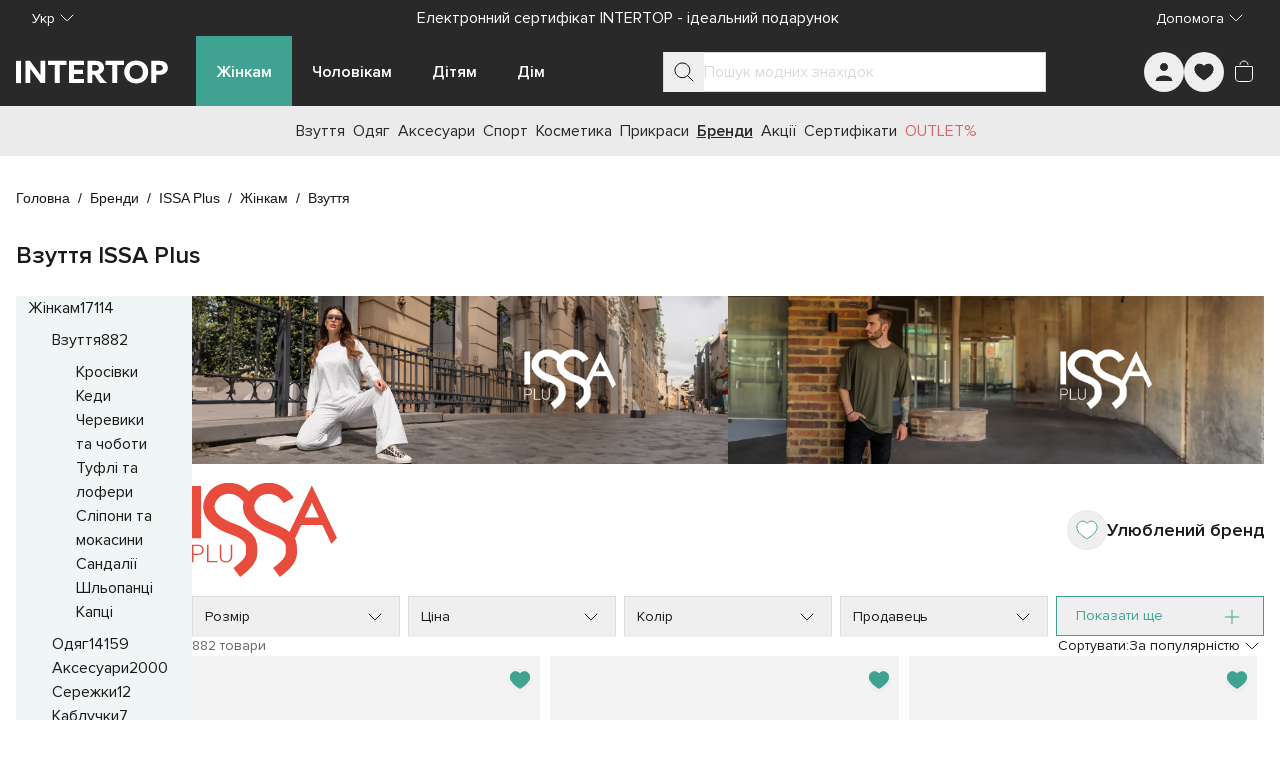

--- FILE ---
content_type: text/css; charset=utf-8
request_url: https://intertop.ua/_nuxt/InListingView.DwYvPCoN.css
body_size: 2191
content:
.in-drop-accordion[data-v-a006cd48]{border-bottom-width:1px;height:56px;width:100%;--tw-border-opacity:1;border-bottom-color:rgb(219 219 219/var(--tw-border-opacity,1))}@media(min-width:768px){.in-drop-accordion[data-v-a006cd48]{border-width:1px;height:40px;min-width:184px;position:relative;--tw-border-opacity:1;border-color:rgb(219 219 219/var(--tw-border-opacity,1))}:is(.in-drop-accordion .in-drop-accordion__label):hover .in-drop-accordion__content[data-v-a006cd48],:is(.in-drop-accordion .in-drop-accordion__label):hover .in-drop-accordion__spacer[data-v-a006cd48]{display:block}}.in-drop-accordion .in-drop-accordion__label-text[data-v-a006cd48]{font-weight:400;overflow:hidden;text-overflow:ellipsis;white-space:nowrap;--tw-text-opacity:1;color:rgb(26 26 26/var(--tw-text-opacity,1))}@media(min-width:768px){.in-drop-accordion .in-drop-accordion__label-text[data-v-a006cd48]{font-size:14px}}.in-drop-accordion .in-drop-accordion__label-icon[data-v-a006cd48]{--tw-rotate:0deg;stroke:#1a1a1a;transform:translate(var(--tw-translate-x),var(--tw-translate-y)) rotate(var(--tw-rotate)) skew(var(--tw-skew-x)) skewY(var(--tw-skew-y)) scaleX(var(--tw-scale-x)) scaleY(var(--tw-scale-y));transition-duration:.3s;transition-property:color,background-color,border-color,text-decoration-color,fill,stroke,opacity,box-shadow,transform,filter,backdrop-filter;transition-timing-function:cubic-bezier(.4,0,.2,1)}.in-drop-accordion.in-drop-accordion--opened[data-v-a006cd48]{height:auto}@media(min-width:768px){.in-drop-accordion.in-drop-accordion--opened[data-v-a006cd48]{height:40px}}@media not all and (min-width:640px){.in-drop-accordion.in-drop-accordion--opened .in-drop-accordion__content[data-v-a006cd48],.in-drop-accordion.in-drop-accordion--opened .in-drop-accordion__spacer[data-v-a006cd48]{display:block}}.in-drop-accordion.in-drop-accordion--opened .in-drop-accordion__label-icon[data-v-a006cd48]{--tw-rotate:180deg;transform:translate(var(--tw-translate-x),var(--tw-translate-y)) rotate(var(--tw-rotate)) skew(var(--tw-skew-x)) skewY(var(--tw-skew-y)) scaleX(var(--tw-scale-x)) scaleY(var(--tw-scale-y))}.in-drop-accordion .in-drop-accordion__spacer[data-v-a006cd48]{display:none}@media(min-width:768px){.in-drop-accordion .in-drop-accordion__spacer[data-v-a006cd48]{height:4px;left:0;position:absolute;right:0;top:40px;width:auto}}.in-drop-accordion .in-drop-accordion__content[data-v-a006cd48]{display:none;overflow:hidden;--tw-bg-opacity:1;background-color:rgb(255 255 255/var(--tw-bg-opacity,1));transition-duration:.5s;transition-property:all;transition-timing-function:cubic-bezier(.4,0,.2,1)}@media(min-width:768px){.in-drop-accordion .in-drop-accordion__content[data-v-a006cd48]{position:absolute;top:44px;z-index:20}}.in-drop-accordion .in-drop-accordion__content[data-v-a006cd48]{padding-bottom:16px}@media(min-width:768px){.in-drop-accordion .in-drop-accordion__content[data-v-a006cd48]{border-width:1px;max-height:284px;overflow-y:auto;padding:.25rem;--tw-border-opacity:1;border-color:rgb(219 219 219/var(--tw-border-opacity,1));--tw-shadow:0px 4px 6px -1px rgba(0,0,0,.1),0px 2px 4px -1px rgba(0,0,0,.06);--tw-shadow-colored:0px 4px 6px -1px var(--tw-shadow-color),0px 2px 4px -1px var(--tw-shadow-color);box-shadow:var(--tw-ring-offset-shadow,0 0 #0000),var(--tw-ring-shadow,0 0 #0000),var(--tw-shadow);--tw-shadow-color:rgba(0,0,0,.1);--tw-shadow:var(--tw-shadow-colored)}.in-drop-accordion__content--left[data-v-a006cd48]:is(.in-drop-accordion .in-drop-accordion__content){right:0}.in-drop-accordion__content--right[data-v-a006cd48]:is(.in-drop-accordion .in-drop-accordion__content){left:0}.in-drop-accordion__content--narrow[data-v-a006cd48]:is(.in-drop-accordion .in-drop-accordion__content){width:327px}.in-drop-accordion__content--wide[data-v-a006cd48]:is(.in-drop-accordion .in-drop-accordion__content){max-height:407px;max-width:473px;min-width:372px}}.in-facet-item[data-v-2ec59b52]{align-items:center;cursor:pointer;display:flex;flex-direction:row;gap:.5rem;justify-content:flex-start;margin-bottom:.625rem;min-height:24px}.in-facet-item .in-facet-item__label[data-v-2ec59b52]{cursor:pointer;font-size:14px;--tw-text-opacity:1;color:rgb(26 26 26/var(--tw-text-opacity,1))}:is(.in-facet-item .in-facet-item__label[data-v-2ec59b52]) mark{background-color:transparent;font-weight:600;--tw-text-opacity:1;color:rgb(64 163 146/var(--tw-text-opacity,1))}.in-facet-dropdown .in-facet-dropdown__search[data-v-3aa564bf]{margin-bottom:1rem;padding-left:.5rem;padding-right:.75rem}@media(min-width:1024px){.in-facet-dropdown .in-facet-dropdown__search[data-v-3aa564bf]{padding-left:0;padding-right:0}}.in-facet-dropdown .in-facet-dropdown__list[data-v-3aa564bf]{max-height:396px;overflow-x:hidden;overflow-y:auto;padding-left:.375rem;padding-right:.375rem;padding-top:.5rem}@media(min-width:1024px){.in-facet-dropdown .in-facet-dropdown__list[data-v-3aa564bf]{margin-top:0;padding-top:0}.in-facet-dropdown__list--scrolled[data-v-3aa564bf]:is(.in-facet-dropdown .in-facet-dropdown__list){height:194px}}.in-facet-option-item[data-v-6a581864]{font-size:14px;height:40px;line-height:20px;text-wrap:nowrap;--tw-bg-opacity:1;background-color:rgb(245 245 245/var(--tw-bg-opacity,1));font-weight:400;--tw-text-opacity:1;color:rgb(26 26 26/var(--tw-text-opacity,1));--tw-ring-opacity:1;--tw-ring-color:rgb(245 245 245/var(--tw-ring-opacity,1))}.in-facet-option-item.in-facet-option-item--checked[data-v-6a581864]{--tw-ring-opacity:1;--tw-ring-color:rgb(26 26 26/var(--tw-ring-opacity,1))}.in-facet-options-systems[data-v-b8dd4fc0]{margin-bottom:1.5rem;margin-top:.25rem;padding-left:0;padding-right:0}.in-facet-options-systems__item[data-v-b8dd4fc0]{margin-bottom:.25rem;margin-right:.5rem;--tw-border-opacity:1;border-color:rgb(219 219 219/var(--tw-border-opacity,1));--tw-bg-opacity:1;background-color:rgb(255 255 255/var(--tw-bg-opacity,1));--tw-text-opacity:1;color:rgb(26 26 26/var(--tw-text-opacity,1));font-size:14px;height:24px;line-height:20px}.in-facet-options-systems__item.in-facet-options-systems__item--selected[data-v-b8dd4fc0]{--tw-border-opacity:1;border-color:rgb(64 163 146/var(--tw-border-opacity,1));--tw-bg-opacity:1;background-color:rgb(64 163 146/var(--tw-bg-opacity,1));--tw-text-opacity:1;color:rgb(255 255 255/var(--tw-text-opacity,1))}.in-facet-options-dropdown__list[data-v-64816278]{overflow-x:hidden;overflow-y:auto;padding-left:.375rem;padding-right:.375rem;padding-top:.5rem}@media(min-width:1024px){.in-facet-options-dropdown__list[data-v-64816278]{margin-bottom:0;margin-top:.25rem;max-height:280px;padding-left:0;padding-right:0;padding-top:0}}.in-facet-options-dropdown__list.in-facet-options-dropdown__grid[data-v-64816278]{display:grid;gap:.25rem;grid-auto-flow:row;grid-auto-rows:max-content;grid-template-columns:repeat(5,minmax(0,1fr))}@media(min-width:1024px){.in-facet-options-dropdown__list.in-facet-options-dropdown__grid[data-v-64816278]{grid-template-columns:repeat(7,minmax(0,1fr))}}.in-facet-options-dropdown__list.in-facet-options-dropdown__list-rows[data-v-64816278]{display:flex;flex-direction:row;flex-wrap:wrap;gap:.375rem;justify-content:flex-start}.in-facet-range-item[data-v-7ade1805]{align-items:center;cursor:pointer;display:flex;flex-direction:row;gap:.5rem;justify-content:flex-start;margin-bottom:.625rem;min-height:24px}.in-facet-range-dropdown .in-facet-range-dropdown__list[data-v-b5792730]{max-height:396px;overflow-x:hidden;overflow-y:auto;padding-left:.375rem;padding-right:.375rem;padding-top:.5rem}@media(min-width:1024px){.in-facet-range-dropdown .in-facet-range-dropdown__list[data-v-b5792730]{margin-top:0;padding-top:0}}.in-facet-range-dropdown .in-facet-range-dropdown__range-box[data-v-b5792730]{display:flex;flex-direction:row;flex-wrap:nowrap;gap:.5rem;justify-content:space-between;margin-bottom:.5rem;vertical-align:middle}:is(.in-facet-range-dropdown .in-facet-range-dropdown__range-box)>div[data-v-b5792730]{flex:1 1 auto}.in-facet-range-dropdown .in-facet-range-dropdown__ranger[data-v-b5792730]{margin-bottom:1rem}@media(min-width:376px){.in-facets-container[data-v-beed882c]{display:flex;flex-direction:column;justify-content:flex-start}}.in-facets-container[data-v-beed882c]{gap:.5rem;width:100%}@media(min-width:768px){.in-facets-container[data-v-beed882c]{display:grid;grid-template-columns:repeat(auto-fill,minmax(184px,1fr))}.in-facets-container .in-facet-item--hidden[data-v-beed882c]{display:none}}.in-facets-state[data-v-9e8c5b44]{display:flex;flex-direction:row;flex-wrap:wrap;gap:.75rem;justify-content:flex-start;margin-top:12px;width:100%}@media(min-width:768px){.in-facets-state[data-v-9e8c5b44]{margin-top:24px}}.in-products-sort-dropdown[data-v-bdb31713]{display:block;position:relative;width:-moz-fit-content;width:fit-content}.in-products-sort-dropdown.in-products-sort-dropdown--opened .in-products-sort-dropdown__content[data-v-bdb31713]{display:block}.in-products-sort-dropdown.in-products-sort-dropdown--opened .in-products-sort-dropdown__icon[data-v-bdb31713]{--tw-rotate:180deg;transform:translate(var(--tw-translate-x),var(--tw-translate-y)) rotate(var(--tw-rotate)) skew(var(--tw-skew-x)) skewY(var(--tw-skew-y)) scaleX(var(--tw-scale-x)) scaleY(var(--tw-scale-y))}.in-products-sort-dropdown .in-products-sort-dropdown__combo[data-v-bdb31713]{align-items:center;cursor:pointer;display:flex;flex-direction:row;flex-wrap:nowrap;font-size:14px;gap:.25rem;height:20px;line-height:20px}:is(.in-products-sort-dropdown .in-products-sort-dropdown__combo) .in-products-sort-dropdown__label[data-v-bdb31713]{--tw-text-opacity:1;color:rgb(102 102 102/var(--tw-text-opacity,1))}:is(.in-products-sort-dropdown .in-products-sort-dropdown__combo) .in-products-sort-dropdown__value[data-v-bdb31713]{font-weight:600;--tw-text-opacity:1;color:rgb(26 26 26/var(--tw-text-opacity,1))}:is(.in-products-sort-dropdown .in-products-sort-dropdown__combo) .in-products-sort-dropdown__icon[data-v-bdb31713]{stroke:#000;transition-duration:.3s;transition-property:color,background-color,border-color,text-decoration-color,fill,stroke,opacity,box-shadow,transform,filter,backdrop-filter;transition-timing-function:cubic-bezier(.4,0,.2,1)}.in-products-sort-dropdown .in-products-sort-dropdown__content[data-v-bdb31713]{display:none;position:absolute;right:0;top:20px;width:auto;z-index:20;--tw-bg-opacity:1;background-color:rgb(255 255 255/var(--tw-bg-opacity,1));padding-top:8px;--tw-shadow:0 10px 15px -3px rgba(0,0,0,.1),0 4px 6px -4px rgba(0,0,0,.1);--tw-shadow-colored:0 10px 15px -3px var(--tw-shadow-color),0 4px 6px -4px var(--tw-shadow-color);box-shadow:var(--tw-ring-offset-shadow,0 0 #0000),var(--tw-ring-shadow,0 0 #0000),var(--tw-shadow)}.in-products-sort-dropdown .in-products-sort-dropdown__options[data-v-bdb31713]{align-items:flex-start;display:flex;flex-direction:column;gap:.5rem;justify-content:flex-start;padding:.75rem}:is(:is(.in-products-sort-dropdown .in-products-sort-dropdown__options) .in-products-sort-dropdown__item) .in-products-sort-dropdown__item-btn[data-v-bdb31713]{height:20px;line-height:20px;text-wrap:nowrap}.in-products-status-bar[data-v-b19cb255]{display:flex;flex-direction:column;gap:40px}.in-products-status-bar.in-products-status-bar__filters[data-v-b19cb255] .in-button-text-icon__label{font-size:14px}.in-products-status-bar__buttons[data-v-b19cb255]{align-items:center;display:flex;flex-direction:row;flex-wrap:nowrap;gap:.5rem;justify-content:space-between;width:100%}@media(min-width:768px){.in-products-status-bar__buttons[data-v-b19cb255]{display:none}}.in-products-status-bar__status[data-v-b19cb255]{display:flex;flex-direction:row;justify-content:flex-start;width:100%}@media(min-width:768px){.in-products-status-bar__status[data-v-b19cb255]{justify-content:space-between}}.in-products-status-bar__status .in-products-status-bar__total[data-v-b19cb255]{font-size:14px;line-height:20px;--tw-text-opacity:1;color:rgb(102 102 102/var(--tw-text-opacity,1))}.in-products-status-bar__status .in-products-status-bar__dropdown[data-v-b19cb255]{display:none}@media(min-width:768px){.in-products-status-bar__status .in-products-status-bar__dropdown[data-v-b19cb255]{display:block}}.in-products-sorting-modal__options[data-v-b19cb255]{align-items:flex-start;display:flex;flex-direction:column;gap:1rem;justify-content:flex-start;padding-left:1rem;padding-right:1rem}.in-listing-view[data-v-8582f57b]{display:flex;flex-direction:column;max-width:100%}.in-listing-view .in-listing-view__breadcrumbs[data-v-8582f57b]{display:inline-flex;flex-shrink:1;margin-bottom:20px;margin-top:20px}@media(min-width:768px){.in-listing-view .in-listing-view__breadcrumbs[data-v-8582f57b]{margin-bottom:32px;margin-top:32px}}.in-listing-view .in-listing-view__page-name[data-v-8582f57b]{margin-bottom:32px}@media(min-width:768px){.in-listing-view .in-listing-view__page-name[data-v-8582f57b]{margin-bottom:24px}}.in-listing-view .in-listing-view__content[data-v-8582f57b]{display:flex;flex-direction:column;gap:.5rem}@media(min-width:768px){.in-listing-view .in-listing-view__content[data-v-8582f57b]{flex-direction:row;flex-wrap:nowrap;gap:48px;justify-content:space-between}}:is(.in-listing-view .in-listing-view__content) .in-listing-view__categories-wrapper[data-v-8582f57b]{flex-shrink:0}@media(min-width:768px){:is(.in-listing-view .in-listing-view__content) .in-listing-view__categories-wrapper[data-v-8582f57b]{max-width:400px;min-width:280px}:is(:is(.in-listing-view .in-listing-view__content) .in-listing-view__categories-wrapper) .in-listing-view__categories[data-v-8582f57b]{max-height:calc(100svh - 320px);overflow-x:clip;overflow-y:auto;position:sticky;top:132px}}:is(:is(.in-listing-view .in-listing-view__content) .in-listing-view__categories-wrapper) .in-listing-view__categories[data-v-8582f57b]{transition-duration:.3s;transition-property:color,background-color,border-color,text-decoration-color,fill,stroke,opacity,box-shadow,transform,filter,backdrop-filter;transition-timing-function:cubic-bezier(.4,0,.2,1);transition-timing-function:cubic-bezier(0,0,.2,1)}@media(min-width:768px){.in-listing-view__categories--scrolled[data-v-8582f57b]:is(:is(:is(.in-listing-view .in-listing-view__content) .in-listing-view__categories-wrapper) .in-listing-view__categories){max-height:calc(100svh - 140px)}}:is(.in-listing-view .in-listing-view__content) .in-listing-view__grids-wrapper[data-v-8582f57b]{min-width:0;width:100%}@media(min-width:768px){:is(.in-listing-view .in-listing-view__content) .in-listing-view__grids-wrapper[data-v-8582f57b]{margin-left:auto;margin-right:auto}}:is(.in-listing-view .in-listing-view__content) .in-listing-view__grids-wrapper[data-v-8582f57b]{flex-shrink:1}:is(.in-listing-view .in-listing-view__content) .in-listing-view__facets[data-v-8582f57b]{display:none}@media(min-width:768px){:is(.in-listing-view .in-listing-view__content) .in-listing-view__facets[data-v-8582f57b]{display:block}}:is(.in-listing-view .in-listing-view__content) .in-listing-view__grid-status[data-v-8582f57b]{margin-top:8px}@media(min-width:768px){:is(.in-listing-view .in-listing-view__content) .in-listing-view__grid-status[data-v-8582f57b]{margin-top:40px}}:is(.in-listing-view .in-listing-view__content) .in-listing-view__grid-status[data-v-8582f57b]{transition-duration:.1s;transition-property:color,background-color,border-color,text-decoration-color,fill,stroke,opacity,box-shadow,transform,filter,backdrop-filter;transition-timing-function:cubic-bezier(.4,0,.2,1);transition-timing-function:cubic-bezier(.4,0,1,1)}.in-listing-view__grid-status--sticky[data-v-8582f57b]:is(:is(.in-listing-view .in-listing-view__content) .in-listing-view__grid-status){--tw-bg-opacity:1;background-color:rgb(255 255 255/var(--tw-bg-opacity,1));left:0;margin-top:0;padding:8px 16px;position:fixed;right:0;top:76px;width:auto;z-index:20}:is(.in-listing-view .in-listing-view__content) .in-listing-view__grid[data-v-8582f57b]{margin-top:11px}@media(min-width:768px){:is(.in-listing-view .in-listing-view__content) .in-listing-view__grid[data-v-8582f57b]{margin-top:18px}}.in-seo-wrapper[data-v-8582f57b]{--tw-bg-opacity:1;background-color:rgb(245 245 245/var(--tw-bg-opacity,1))}.in-seo-wrapper[data-v-8582f57b] h1{font-size:24px;line-height:32px}@media(min-width:1024px){.in-seo-wrapper[data-v-8582f57b] h1{font-size:32px;line-height:48px}}.in-seo-wrapper[data-v-8582f57b] h1{display:block;margin-bottom:.5rem}.in-seo-wrapper[data-v-8582f57b] h2{font-size:20px;line-height:28px}@media(min-width:1024px){.in-seo-wrapper[data-v-8582f57b] h2{font-size:28px;line-height:34px}}.in-seo-wrapper[data-v-8582f57b] h2{display:block;margin-bottom:.5rem}.in-seo-wrapper[data-v-8582f57b] h3{font-size:18px;line-height:28px}@media(min-width:1024px){.in-seo-wrapper[data-v-8582f57b] h3{font-size:24px;line-height:32px}}.in-seo-wrapper[data-v-8582f57b] h3{display:block;margin-bottom:.5rem}.in-seo-wrapper[data-v-8582f57b] p{margin-bottom:.5rem}.in-seo-wrapper[data-v-8582f57b] ol,.in-seo-wrapper[data-v-8582f57b] ul{padding-left:.5rem}.in-seo-wrapper[data-v-8582f57b] ul>li{list-style-position:inside;list-style-type:disc}:is(.in-seo-wrapper[data-v-8582f57b] ul>li)>*{display:inline}.in-seo-wrapper[data-v-8582f57b] ol>li{list-style-position:inside;list-style-type:decimal}:is(.in-seo-wrapper[data-v-8582f57b] ol>li)>*{display:inline}.in-seo-wrapper[data-v-8582f57b] li,.in-seo-wrapper[data-v-8582f57b] p{font-size:14px;line-height:20px}@media(min-width:768px){.in-seo-wrapper[data-v-8582f57b] li,.in-seo-wrapper[data-v-8582f57b] p{font-size:16px;line-height:24px}}.in-seo-wrapper[data-v-8582f57b] a{--tw-text-opacity:1;color:rgb(64 163 146/var(--tw-text-opacity,1))}@media(hover:hover)and (pointer:fine){.in-seo-wrapper[data-v-8582f57b] a:hover{--tw-text-opacity:1;color:rgb(107 191 176/var(--tw-text-opacity,1))}}.in-seo-wrapper[data-v-8582f57b] nav li{list-style-type:none}.in-seo-wrapper[data-v-8582f57b] nav a{color:inherit}@media(hover:hover)and (pointer:fine){.in-seo-wrapper[data-v-8582f57b] nav a:hover{color:inherit}}


--- FILE ---
content_type: text/css; charset=utf-8
request_url: https://intertop.ua/_nuxt/InProductsGrid.DMM__5Dj.css
body_size: 430
content:
.in-product-banner1 .in-product-banner1__inner[data-v-aa4b2c6a]{align-items:stretch;aspect-ratio:244/445;display:flex;flex-direction:row;height:auto;justify-content:stretch;overflow:hidden;position:relative;width:100%}:is(.in-product-banner1 .in-product-banner1__inner) .in-product-banner1__details[data-v-aa4b2c6a]{bottom:3px;left:3px;position:absolute;z-index:20}:is(:is(.in-product-banner1 .in-product-banner1__inner) .in-product-banner1__details) .in-product-banner1__title[data-v-aa4b2c6a]{font-size:12px;padding:2px 3px;--tw-bg-opacity:1;background-color:rgb(68 102 223/var(--tw-bg-opacity,1));--tw-text-opacity:1;color:rgb(255 255 255/var(--tw-text-opacity,1))}.in-product-banner1[data-v-aa4b2c6a] .in-picture__img{height:auto;max-height:100%;-o-object-fit:cover;object-fit:cover;-o-object-position:center;object-position:center;width:100%}.in-product-banner2 .in-product-banner2__inner[data-v-e118fc6e]{align-items:stretch;display:flex;flex-direction:column;justify-content:flex-start}@media(min-width:768px){.in-product-banner2 .in-product-banner2__inner[data-v-e118fc6e]{flex-direction:row;gap:60px;height:240px;overflow-y:clip}}.in-product-banner2 .in-product-banner2__inner[data-v-e118fc6e]{margin-bottom:24px;margin-top:24px}@media(min-width:768px){.in-product-banner2 .in-product-banner2__inner[data-v-e118fc6e]{margin-bottom:40px;margin-top:40px}}.in-product-banner2 .in-product-banner2__picture[data-v-e118fc6e]{display:flex;flex-direction:column;justify-content:stretch}:is(.in-product-banner2 .in-product-banner2__picture[data-v-e118fc6e]) .in-picture{height:100%;width:auto}:is(.in-product-banner2 .in-product-banner2__picture[data-v-e118fc6e]) .in-picture__img{height:auto;max-height:100%;-o-object-fit:cover;object-fit:cover;width:auto}@media not all and (min-width:640px){:is(.in-product-banner2 .in-product-banner2__picture[data-v-e118fc6e]) .in-picture__no-src{height:180px}}.in-product-banner2 .in-product-banner2__details[data-v-e118fc6e]{align-items:flex-start;display:flex;flex-direction:column;justify-content:center;padding:18px 18px 15px;width:100%}@media(min-width:768px){.in-product-banner2 .in-product-banner2__details[data-v-e118fc6e]{padding:0}}:is(.in-product-banner2 .in-product-banner2__details) .in-product-banner2__title[data-v-e118fc6e]{--tw-text-opacity:1;color:rgb(26 26 26/var(--tw-text-opacity,1));font-size:20px;font-weight:600;line-height:24px;margin-bottom:4px}@media(min-width:768px){:is(.in-product-banner2 .in-product-banner2__details) .in-product-banner2__title[data-v-e118fc6e]{font-size:22px;line-height:27px;margin-bottom:10px}}:is(.in-product-banner2 .in-product-banner2__details) .in-product-banner2__description[data-v-e118fc6e]{--tw-text-opacity:1;color:rgb(26 26 26/var(--tw-text-opacity,1));font-size:16px;font-weight:400;line-height:19px;margin-bottom:11px}:is(.in-product-banner2 .in-product-banner2__details) .in-product-banner2__button[data-v-e118fc6e]{--tw-bg-opacity:1;background-color:rgb(255 255 255/var(--tw-bg-opacity,1));text-transform:uppercase;--tw-text-opacity:1;color:rgb(26 26 26/var(--tw-text-opacity,1));font-size:12px;line-height:15px;min-height:24px;padding:6px 10px}@media(min-width:768px){:is(.in-product-banner2 .in-product-banner2__details) .in-product-banner2__button[data-v-e118fc6e]{font-size:14px;height:40px;line-height:17px;padding:11px 18px}}.in-products-grid[data-v-06833702]{-moz-column-gap:5px;column-gap:5px;display:grid;grid-template-columns:repeat(2,minmax(49.5%,1px));row-gap:5px}@media(min-width:768px){.in-products-grid[data-v-06833702]{gap:10px;grid-template-columns:repeat(3,minmax(32.5%,1px))}}@media(min-width:1024px){.in-products-grid[data-v-06833702]{gap:10px}}@media(min-width:1536px){.in-products-grid[data-v-06833702]{grid-template-columns:repeat(4,minmax(24.2%,1px))}}.in-products-grid[data-v-06833702]{grid-auto-flow:row dense}.in-products-grid .in-products-grid__tile-wrapper[data-v-06833702]{position:relative;width:100%}:is(.in-products-grid .in-products-grid__tile-wrapper[data-v-06833702]):last-child{min-height:390px}@media(min-width:768px){:is(.in-products-grid .in-products-grid__tile-wrapper[data-v-06833702]):last-child{min-height:500px}}.in-products-grid .in-product-tile[data-v-06833702]:hover{min-height:100%;position:absolute;width:100%;z-index:20}.in-products-grid .in-products-grid__horizontal-banner[data-v-06833702]{grid-column-end:3;grid-column-start:1}@media(min-width:768px){.in-products-grid .in-products-grid__horizontal-banner[data-v-06833702]{grid-column-end:4}}@media(min-width:1536px){.in-products-grid .in-products-grid__horizontal-banner[data-v-06833702]{grid-column-end:5}}


--- FILE ---
content_type: text/javascript; charset=utf-8
request_url: https://intertop.ua/_nuxt/NAIkCjYL.js
body_size: -106
content:
import{d as o,db as c,m as l,i as d,w as u,l as m,b5 as p,cB as f,k as e,v as I,I as B}from"./entry.iHdfVOyx.js";const _=o({inheritAttrs:!1,__name:"InFavoriteButton",props:{isSelected:{type:Boolean,default:!1},disabled:{type:Boolean,default:!1}},setup(t){const a=t,n=c(),s=I(()=>[a.isSelected?"text-in-primary-main active:text-white disabled:text-in-primary-main":"text-white active:text-in-primary-main disabled:text-white"]);return(v,x)=>{const i=p,r=B;return d(),l(r,f({square:""},e(n),{variant:"secondary",disabled:t.disabled,class:["rounded-full ring-in-neutral-200 hover:ring-in-neutral-200 active:ring-in-neutral-200",e(s)],"data-testid":"InFavoriteButton"}),{default:u(()=>[m(i,{class:"stroke-in-primary-main"})]),_:1},16,["disabled","class"])}}}),h=Object.assign(_,{__name:"InFavoriteButton"});export{h as I};


--- FILE ---
content_type: text/javascript; charset=utf-8
request_url: https://intertop.ua/_nuxt/Szpej7JK.js
body_size: 222
content:
import{a5 as b,a4 as v,a6 as w,u as x,f as S,aX as C,dd as A,de as O}from"./entry.iHdfVOyx.js";let i;const j=()=>{const{languages:u,ldSchema:a,domain:p}=b(),{public:{mediaCdnUrl:g}}=v(),s=w(),{locale:c}=x(),o=S(),d=C(),m=A().$i18n,y=()=>m.locales.value.find(n=>n.code===c.value)?.language,l=e=>e??s({name:o.name,params:o.params},c.value,!0),f=e=>u.map(n=>{const{params:r,name:t,query:k}=e?d.resolve(e):o;return{rel:"alternate",hreflang:n,href:s({name:t,params:r,query:k},n,!0)}}),h=()=>({"@type":"Organization",name:a.organization,sameAs:a.sameAs,url:p,logo:`${g}/local/templates/intertop/images/logo/logo.png"`});return({meta:e,og:n,ldSchema:r,sanitizedUrl:t})=>{i?.dispose(),i=O({title:e?.title??"",meta:[...e?.description?[{name:"description",content:e.description}]:[],{name:"keywords",content:e?.keywords??""},...e&&Object.keys(e).length?[{name:"robots",content:`${e.noIndex?"noindex":"index"}, ${e.noFollow?"nofollow":"follow"}`}]:[],...n&&Object.keys(n).length?[{property:"og:title",content:n.title},{property:"og:locale",content:y()},{property:"og:description",content:n.description},{property:"og:type",content:"website"},{property:"og:image",content:n.img},{property:"og:url",content:n.url??l(t)}]:[]],link:[{rel:"canonical",href:e?.canonical??l(t)},...f(t)],script:[{tagPosition:"bodyClose",type:"application/ld+json",innerHTML:JSON.stringify({"@context":"https://schema.org","@graph":[h(),...r??[]]})}]})}};export{j as u};


--- FILE ---
content_type: text/javascript; charset=utf-8
request_url: https://intertop.ua/_nuxt/CN0l6p-w.js
body_size: 3489
content:
import{I as ke}from"./DX-N0nN6.js";import{c as Me,_ as qe}from"./Bv-R1Mf8.js";import{I as Ve}from"./NAIkCjYL.js";import{_ as je,a as Oe,b as Ge,I as He}from"./_UGr-lNW.js";import{_ as Le}from"./DQXwthMs.js";import{au as Ke,e as Ee,a5 as Se,av as $,H as Fe,cf as Je,f as ge,s as N,cg as pe,x as z,bz as E,aS as L,bP as Ue,bQ as De,v as b,aX as Pe,u as Be,a6 as Te,cb as Qe,aO as Xe,aZ as me,b6 as We,b4 as Ze,b7 as de,cc as Ye,a_ as et,bU as tt,d as at,bX as st,$ as rt,m as ot,i as ie,aJ as be,w as h,k as e,l as C,aK as nt,K as lt,at as ye,j as K,t as fe,cd as ut,h as he,z as Ce,b0 as ct,aa as it,ce as dt,C as gt,n as mt}from"./entry.iHdfVOyx.js";import{t as V,p as vt}from"./WR09dMEm.js";import{u as pt}from"./C7qiiVGD.js";import{b as _e}from"./DLbz8d8E.js";import{f as bt}from"./BBwHpLMD.js";import{u as yt}from"./BLGZVz9e.js";import{u as ft}from"./Szpej7JK.js";import{g as ht,a as Ct}from"./SrPsFyPS.js";const R=Ke("brandStore",()=>{const s=Ee(),c=Se(),l=$(null),r=$([]),g=$({currentPage:1,pageSize:c.defaultPageSize,totalPages:0,totalResults:0,limitedTotalResults:0}),o=Fe(Je.rank),u=$([]),t=$(null),n=$([]),i=$({});return{$fetchBrandProducts:async(_,v=!1)=>{const T=await s.catalogApi.getBrandProducts({..._});r.value=v?[...r.value,...T.products]:T.products,v||(g.value=T.pagination)},$fetchBrandCategories:async _=>{const v=await s.catalogApi.getBrandCategories({..._});u.value=v.categories??[],t.value=v.currentCategory},$fetchBrandFilters:async _=>{n.value=await s.catalogApi.getBrandFilters({..._})},$fetchMeta:async _=>{l.value=await s.metaApi.getPageMeta(_)},selectedFilters:i,products:r,currentCategory:t,facets:n,pagination:g,categories:u,sort:o,meta:l}}),_t=()=>{const s=ge(),c=R(),{pagination:l}=N(c),r=pe({id:s.params.id,geoCity:s.params.geoCity,storePath:s.params.storePath,category:s.params.category,subCategory:s.params.subCategory}),{page:g,pageSize:o,...u}=s.query,t=pe({page:g??l.value.currentPage,pageSize:o??l.value.pageSize,filters:u});return z(()=>s.params,n=>{r.id=n.id,r.geoCity=s.params.geoCity,r.storePath=n.storePath,r.category=n.category,r.subCategory=n.subCategory},{immediate:!0}),z(()=>s.query,({page:n,pageSize:i,...y})=>{t.page=Number(n??1),t.pageSize=Number(i??l.value.pageSize);const m=JSON.stringify(t.filters),f=JSON.stringify(y);m!==f&&(t.filters=y)},{immediate:!0}),{routeParams:r,routeQuery:t}},St=({routeQuery:s,routeParams:c})=>{const l=R(),{sort:r}=N(l),{geoCity:g,id:o,storePath:u,category:t,subCategory:n}=E(c),{page:i,pageSize:y,filters:m}=E(s),f=b(()=>[g.value,o.value,u.value,t.value,n.value,i.value,JSON.stringify(m.value)].join("|")),F=L(()=>`brandPageMeta:${f.value}`,async()=>(await l.$fetchMeta({pageType:De.brand,geoCity:g.value,url:Ue().toString(),page:Number(i.value),brandTag:o.value,storePath:u.value,category:t.value,subCategory:n.value,selectedFilters:V(m.value)}),!0),{deep:!1}),_=b(()=>[o.value,u.value,t.value,n.value,i.value,y.value,JSON.stringify(m.value),r.value].join("|")),v=L(()=>`brandProducts:${_.value}`,async()=>(await l.$fetchBrandProducts({page:Number(i.value),pageSize:Number(y.value),sort:r.value,brandTag:o.value,storePath:u.value,category:t.value,subCategory:n.value,selectedFilters:V(m.value)}),!0),{deep:!1}),T=b(()=>[o.value,JSON.stringify(m.value)].join("|")),p=L(()=>`brandCategories:${T.value}`,async()=>(await l.$fetchBrandCategories({brandTag:o.value,storePath:u.value,category:t.value,subCategory:n.value,selectedFilters:V(m.value)}),!0),{deep:!1}),A=b(()=>[o.value,u.value,t.value,n.value,JSON.stringify(m.value)].join("|")),I=L(()=>`brandFilters:${A.value}`,async()=>(await l.$fetchBrandFilters({brandTag:o.value,storePath:u.value,category:t.value,subCategory:n.value,selectedFilters:V(m.value)}),!0),{deep:!1});return pt([F,v,p,I]),Promise.all([v,p,F,I])},Ft=()=>{const s=ge(),c=Pe(),l=R(),{facets:r}=N(l);return g=>{const o=Object.entries(s.query).reduce((u,[t,n])=>({...u,...r.value.find(i=>i.facet.name===t)?{}:{[t]:n}}),{});return c.resolve({params:{...s.params},query:{...o,...g.length>0&&vt(g),page:void 0}})}},Pt=({routeQuery:s,routeParams:c})=>{const l=Fe(!1),{t:r,locale:g}=Be(),o=Pe(),u=Te(),t=Qe(),n=Xe(),i=yt(),{prepareForCart:y,prepareForFavorites:m}=me(),f=R(),{currentCategory:F,categories:_,selectedFilters:v,facets:T,meta:p}=N(f),{filters:A,page:I}=E(s),{storePath:k,subCategory:M,category:q,geoCity:x}=E(c),P=ge(),J=Ft(),{favorites:U,toggleFavoritesDebounce:D}=We(),{brandFavorites:j,toggleBrandDebounce:Q}=Ze(),X=b(()=>p.value?.h1??S.value?.name??""),W=b(()=>p.value?.seo?.text??null),Z=b(()=>p.value?.tags??[]),Y=b(()=>p.value?.logo),ee=b(()=>p.value?.brandId||""),te=b(()=>p.value?.banners),ae=b(()=>(_.value??[]).map(a=>ce(a))),S=b(()=>F.value?ce(F.value):null),O=b(()=>Object.entries(v.value).reduce((a,[d,w])=>[...a,{name:d,values:Array.isArray(w)?w:[w]}],[])),se=b(()=>_e([{slug:g.value,title:r("breadCrumbs.main")},...x.value?[{slug:x.value,title:t.geoCities.find(a=>a.tag===x.value)?.name??r("breadCrumbs.city")}]:[],{slug:"brands",title:r("breadCrumbs.brands")},...p.value?.breadcrumbs??[]])),re=b(()=>_e([{slug:g.value,title:r("breadCrumbs.main")},...x.value?[{slug:x.value,title:t.geoCities.find(a=>a.tag===x.value)?.name??r("breadCrumbs.city")}]:[],{slug:"brands",title:r("breadCrumbs.brands")},...p.value?.seo.breadcrumbs??[]])),G=(a,d)=>{f.$fetchBrandProducts({page:a,pageSize:Number(s.pageSize),sort:f.sort,brandTag:c.id,storePath:c.storePath,category:c.category,subCategory:c.subCategory,selectedFilters:v.value},d)},oe=({to:a})=>{const d=a===I.value;o[d?"replace":"push"]({path:P.path,query:{...P.query??{},page:a>1?a:void 0}}),d&&G(a)},ne=({endPage:a})=>G(a,!0),le=a=>{const d=Me(a);F.value=a,o.push(d?d.slug:u({name:P.name,params:{},query:P.query}))},B=Q(),ue=a=>{m(a,de.brands),D()(a)},we=a=>{y(a,de.brands),n.$addItem(a.options)},Ie=a=>{const d=J(a);o.push(d)},xe=()=>{l.value=!0},ce=(a,d={storePath:"",category:"",subCategory:""},w=0)=>{const H=Object.keys(d),$e=H[w]?H[w]:H[H.length-1],{subcategories:Ae,...ve}=a;d={...d,[$e]:ve.id};const{page:Rt,...ze}=P.query,Ne=u({name:P.name,query:{...ze},params:{...P.params,...d}});return{...ve,slug:Ne,subcategories:(Ae??[]).map(Re=>ce(Re,d,w+1))}};return z(A,()=>{v.value=V(A.value)},{immediate:!0}),z([k,q,M],()=>{const d=`/${[g.value,"brands",P.params.id,k.value,q.value,M.value].filter(w=>!!w).join("/")}/`;F.value=bt(ae.value,d)}),{facets:T,favorites:U,brandFavorites:j,modalVisible:l,categoryBreadCrumbs:se,seoBreadCrumbs:re,categories:ae,currentCategory:S,selectedFilters:O,pageTitle:X,brandLogo:Y,brandId:ee,brandBanners:te,seoText:W,seoTags:Z,paginationUrl:i,handleAddToFavorites:ue,handleToggleBrandFavorite:B,handleAddToCart:we,handleShowFilters:xe,handleShowMore:ne,handlePageChange:oe,handleChangeFilters:Ie,handleCategorySelect:le}},Bt=s=>{const{trackGtmEvent:c}=me(),l=()=>{const r=s.value?.name??"";c(Ye(et.category_page_view,{category_name:r}))};return z(s,()=>{l()}),{emitCategoryPageView:l}},Tt=s=>{const c=R(),{meta:l,products:r}=N(c),g=ft(),o=Te();z(l,u=>{if(u){const{seo:t,h1:n,redirect:i,logo:y,sanitizedUrl:m}=u;i&&tt(i.url,{redirectCode:i.statusCode}),g({meta:t,og:{title:n,img:y?.url??"",url:t?.canonical,description:t.description},ldSchema:[ht(s.value),Ct(r.value.map(f=>o({name:"product",params:{id:f.slug}})))],sanitizedUrl:m})}},{immediate:!0})},wt={class:"flex justify-between py-4"},It={class:"flex items-center gap-3"},xt={class:"max-md:hidden font-semibold in-typo-body-18"},$t={class:"flex flex-col gap-2"},At=["innerHTML"],zt={key:1},Nt=at({__name:"brand",async setup(s){let c,l;const{defaultCurrency:r}=Se(),g=R(),{pagination:o,products:u,sort:t}=N(g),n=_t();[c,l]=st(()=>St(n)),await c,l();const{facets:i,modalVisible:y,categoryBreadCrumbs:m,seoBreadCrumbs:f,favorites:F,brandFavorites:_,currentCategory:v,categories:T,selectedFilters:p,pageTitle:A,brandLogo:I,brandBanners:k,brandId:M,seoText:q,seoTags:x,paginationUrl:P,handleAddToFavorites:J,handleToggleBrandFavorite:U,handleShowFilters:D,handleChangeFilters:j,handleAddToCart:Q,handlePageChange:X,handleShowMore:W,handleCategorySelect:Z}=Pt(n);Tt(f);const{trackGtmEvent:Y}=me(),{t:ee}=Be(),{emitCategoryPageView:te}=Bt(v);return rt(te),(ae,S)=>{const O=ke,se=qe,re=Ve,G=Ge,oe=Oe,ne=je,le=Le;return ie(),ot(e(He),{"show-modal":e(y),onModalClose:S[4]||(S[4]=B=>y.value=!1)},be({breadcrumbs:h(()=>[C(O,{items:e(m)},null,8,["items"])]),pageName:h(()=>[C(e(dt),null,{default:h(()=>[gt(fe(e(A)),1)]),_:1})]),categories:h(()=>[C(se,{categories:e(T),"current-category":e(v),onSelect:e(Z)},null,8,["categories","current-category","onSelect"])]),facetsContainer:h(()=>[C(G,{facets:e(i),selected:e(p),onChange:e(j)},null,8,["facets","selected","onChange"])]),facetsState:h(()=>[C(oe,{facets:e(i),selected:e(p),"iso-currency":e(r),"total-amount":e(o).totalResults,onChange:e(j),onClose:S[1]||(S[1]=B=>y.value=!1)},null,8,["facets","selected","iso-currency","total-amount","onChange"])]),statusBar:h(()=>[C(ne,{modelValue:e(t),"onUpdate:modelValue":S[2]||(S[2]=B=>it(t)?t.value=B:null),"total-amount":e(o).totalResults,"filters-number":e(p).length,onShowFilters:e(D)},null,8,["modelValue","total-amount","filters-number","onShowFilters"])]),products:h(()=>[C(le,{products:e(u),favorites:e(F),onAddToFavorites:e(J),onAddToCart:e(Q),onGtmEvent:S[3]||(S[3]=B=>e(Y)(B,e(de).brands))},null,8,["products","favorites","onAddToFavorites","onAddToCart"])]),pagination:h(()=>[C(e(ct),{"current-page":e(o).currentPage,"total-items":e(o).limitedTotalResults,"page-size":e(o).pageSize,"current-url":e(P),onChange:e(X),onShowMore:e(W)},null,8,["current-page","total-items","page-size","current-url","onChange","onShowMore"])]),seo:h(()=>[K("div",$t,[e(q)?(ie(),he("div",{key:0,innerHTML:e(q)},null,8,At)):Ce("",!0),e(f).length?(ie(),he("div",zt,[C(O,{items:e(f)},null,8,["items"])])):Ce("",!0)])]),anchors:h(()=>[C(e(ut),{data:e(x)},null,8,["data"])]),_:2},[e(k)?.length?{name:"banner",fn:h(()=>[C(e(nt),{options:{slidesPerView:1,navigation:!1},class:"in-brands-banners"},be({_:2},[lt(e(k),(B,ue)=>({name:`slider-item-${ue}`,fn:h(()=>[C(e(ye),{src:B.url,class:"w-full"},null,8,["src"])])}))]),1024)]),key:"0"}:void 0,e(I)?.url?{name:"controls",fn:h(()=>[K("div",wt,[C(e(ye),{src:e(I).url,alt:e(I).alt??"",class:"max-w-[145px] h-[100px] grid place-items-center"},null,8,["src","alt"]),K("div",It,[C(re,{"is-selected":e(_).includes(String(e(M))),onClick:S[0]||(S[0]=B=>e(U)(String(e(M))))},null,8,["is-selected"]),K("div",xt,fe(e(ee)("product.favoriteBrand")),1)])])]),key:"1"}:void 0]),1032,["show-modal"])}}}),Dt=mt(Nt,[["__scopeId","data-v-e31fba73"]]);export{Dt as default};


--- FILE ---
content_type: image/svg+xml
request_url: https://cdn.intertop.com/upload/iblock/f32/f3273c0c298b575174581d01c2b6d19c.svg
body_size: 932
content:
<svg width="600" height="390" viewBox="0 0 600 390" fill="none" xmlns="http://www.w3.org/2000/svg">
<g clip-path="url(#clip0)">
<path d="M540.118 175.233L576.563 252.532L599.8 227.823L496.317 11.1193H495.983L403.2 202.947C388.655 190.76 367.925 179.574 338.168 169.056C285.507 150.357 256.752 124.981 257.254 97.0996C257.755 84.0773 272.467 45.5114 316.602 45.5114C358.563 45.5114 378.792 82.2409 379.46 83.4095L420.753 61.8727C419.583 59.5354 387.318 -0.400391 316.602 -0.400391C281.16 -0.400391 254.077 14.9592 236.356 35.3273C219.639 18.2982 192.054 -0.400391 152.433 -0.400391C84.5593 -0.400391 47.7803 55.6955 46.61 96.4318C46.1085 130.991 65.3339 179.073 158.117 212.463C223.818 235.67 223.818 254.869 223.818 272.399V279.244C223.818 298.444 224.32 312.635 171.157 352.202L198.909 389.6C265.613 339.848 270.795 311.967 270.294 278.076C270.294 276.406 269.792 274.069 269.792 272.399C269.792 230.494 253.91 197.104 174.166 168.722C121.506 150.023 92.751 124.647 93.2526 96.7657C93.7541 83.7434 108.466 45.1775 152.601 45.1775C187.039 45.1775 206.933 70.0534 213.286 79.5696C211.949 85.246 211.113 90.7554 210.946 96.0979C210.444 130.657 229.669 178.739 322.453 212.13C388.154 235.336 388.154 254.535 388.154 272.065V278.91C388.154 298.11 388.655 312.301 335.493 351.868L363.244 389.266C429.948 339.514 435.131 311.633 434.629 277.742C434.629 276.072 434.127 273.735 434.127 272.065C434.127 257.04 432.121 243.183 425.936 230.327L452.183 174.732H540.118V175.233ZM495.983 81.5731L525.072 143.345H466.727L495.983 81.5731Z" fill="#E74C3C"/>
<path d="M37.5829 12.623H-0.199219V229.327H37.5829V12.623Z" fill="#E74C3C"/>
<path d="M24.8762 256.037H-0.0332031V327.993H5.81801V298.109H24.7091C32.2321 298.109 38.0833 296.273 42.2627 292.433C46.4421 288.593 48.4483 283.417 48.4483 277.073C48.4483 270.729 46.4421 265.72 42.2627 261.88C38.2504 258.041 32.3992 256.037 24.8762 256.037ZM38.2504 288.593C35.2412 291.598 30.8946 293.1 24.8762 293.1H5.98519V261.046H24.8762C30.7275 261.046 35.2412 262.548 38.2504 265.553C41.2596 268.559 42.7642 272.398 42.7642 277.073C42.5971 281.748 41.0925 285.588 38.2504 288.593Z" fill="#E74C3C"/>
<path d="M68.3434 256.037H62.4922V327.993H105.624V322.985H68.3434V256.037Z" fill="#E74C3C"/>
<path d="M160.293 303.954C160.293 310.132 158.454 315.14 154.609 318.813C150.931 322.486 146.083 324.323 140.231 324.323C134.547 324.323 129.866 322.486 126.188 318.813C122.51 315.14 120.672 310.299 120.672 304.121V256.373H114.82V304.121C114.82 311.968 117.161 318.145 122.009 322.653C126.69 327.161 132.875 329.331 140.398 329.331C148.089 329.331 154.274 327.161 159.122 322.653C163.97 318.145 166.311 311.968 166.311 304.121V256.373H160.46V303.954H160.293Z" fill="#E74C3C"/>
</g>
<defs>
<clipPath id="clip0">
<rect width="600" height="390" fill="white"/>
</clipPath>
</defs>
</svg>


--- FILE ---
content_type: text/javascript; charset=utf-8
request_url: https://intertop.ua/_nuxt/Bv-R1Mf8.js
body_size: 1172
content:
import{d as f,h as y,i as o,L as I,k as i,v as d,j as b,z as S,aC as $,t as L,J as v,K as j,m as x,n as O,l as D,cR as T}from"./entry.iHdfVOyx.js";const A=t=>{let a=t;for(;a?.subcategories?.[0];)a=a?.subcategories?.[0];return a},B=t=>{if(!t||!t.subcategories||t.subcategories.length===0)return null;const a=r=>({...r,subcategories:r.subcategories?.map(a)||[]}),e=a(t),n=r=>{if(!r.subcategories||r.subcategories.length===0)return!1;if(!r.subcategories.some(c=>c.subcategories&&c.subcategories.length>0))return r.subcategories.pop(),!0;for(let c=r.subcategories.length-1;c>=0;c--)if(r.subcategories[c]!=null&&n(r.subcategories[c]))return!0;return!1};return n(e),e},N={class:"in-category-item__name"},V=["href"],z={key:0,class:"in-category-item__number"},E={key:0,class:"in-category-item__children"},F=f({__name:"InCategoryItem",props:{category:{type:Object,required:!0},selectedCategories:{type:Array,required:!0},currentLevel:{type:Number,default:0}},emits:["select"],setup(t,{emit:a}){const e=t,n=a,r=d(()=>Array.isArray(e.category?.subcategories)?e.category?.subcategories:[]),l=d(()=>e.selectedCategories?.includes(e.category.id)),c=d(()=>({"in-category-item--current":l.value})),u=d(()=>({"in-category-item__link--current":l.value})),g=p=>{const h={...e.category,subcategories:[p]};n("select",h)},C=()=>{n("select",{...e.category,subcategories:[]})};return(p,h)=>{const k=q;return o(),y("div",{class:I([i(c),"in-category-item"]),"data-testid":"InCategoryItem"},[b("div",N,[b("a",{href:t.category.slug,class:I([i(u),"in-category-item__link"]),onClick:$(C,["prevent"])},L(t.category.name),11,V),t.currentLevel<2&&t.category?.productCount&&t.category?.productCount>0?(o(),y("span",z,L(t.category.productCount),1)):S("",!0)]),i(r).length>0&&i(l)?(o(),y("div",E,[(o(!0),y(v,null,j(i(r),s=>(o(),x(k,{key:`category-${s.id}`,category:s,"selected-categories":t.selectedCategories,"current-level":t.currentLevel+1,onSelect:g},null,8,["category","selected-categories","current-level"]))),128))])):S("",!0)],2)}}}),q=Object.assign(O(F,[["__scopeId","data-v-e5ca8627"]]),{__name:"InCategoryItem"}),J={class:"in-categories-desktop","data-testid":"InCategoriesDesktop"},K={class:"in-categories-desktop__list"},P=f({__name:"InCategoriesDesktop",props:{categories:{type:Array,required:!0},selectedCategories:{type:Array,required:!0}},emits:["select"],setup(t,{emit:a}){const e=a;return(n,r)=>(o(),y("section",J,[b("div",K,[(o(!0),y(v,null,j(t.categories,l=>(o(),x(q,{key:`category-${l.id}`,category:l,"selected-categories":t.selectedCategories,"current-level":0,onSelect:r[0]||(r[0]=c=>e("select",c))},null,8,["category","selected-categories"]))),128))])]))}}),R=Object.assign(O(P,[["__scopeId","data-v-9f5cf1ce"]]),{__name:"InCategoriesDesktop"}),G={key:1,class:"in-categories-mobile","data-testid":"InCategoriesMobile"},H={class:"in-categories-mobile__list"},Q={class:"in-categories-mobile__list-scroller"},U=["href","onClick"],W=f({__name:"InCategoriesMobile",props:{categories:{type:Array,required:!0},currentCategory:{type:[Object,null],default:null},parentCategory:{type:[Object,null],default:null}},emits:["select"],setup(t,{emit:a}){const e=t,n=a,r=d(()=>A(e.currentCategory)),l=d(()=>!e.currentCategory||e.currentCategory.id==="search_category_all"?null:e.categories.find(s=>s.id===e.currentCategory?.id)),c=d(()=>l.value?l.value?.subcategories:e.categories),u=d(()=>{const s=e.currentCategory?.subcategories?.[0]??null;return s&&Array.isArray(s.subcategories)&&s.subcategories.length>0?s:null}),g=d(()=>e.parentCategory?.subcategories?.[0]??null),C=()=>{if(!e.parentCategory||e.parentCategory.id==="--root--"){n("select",null);return}n("select",{...e.parentCategory,subcategories:[]})},p=s=>{if(!s){n("select",null);return}if(s.id===r.value?.id)return;const _={...s,subcategories:[]};return n("select",_)},h=s=>{if(!s){n("select",null);return}if(!e.currentCategory){n("select",s);return}const _={...e.currentCategory,subcategories:[s]};n("select",_)},k=s=>({"in-categories-mobile__link--current":s.id===r.value?.id&&s?.subcategories?.length===0});return(s,_)=>{const M=w;return i(u)?(o(),x(M,{key:0,categories:i(c),"current-category":i(u),"parent-category":i(g),onSelect:h},null,8,["categories","current-category","parent-category"])):(o(),y("div",G,[t.parentCategory?(o(),y("button",{key:0,type:"button",class:"in-categories-mobile__parent",onClick:$(C,["prevent"])},[D(i(T),{class:"rotate-180"})])):S("",!0),b("div",H,[b("div",Q,[(o(!0),y(v,null,j(i(c),m=>(o(),y("a",{key:`category--${m.id}`,href:m.slug,class:I([k(m),"in-categories-mobile__link"]),onClick:$(Y=>p(m),["prevent"])},L(m.name),11,U))),128))])])]))}}}),w=Object.assign(O(W,[["__scopeId","data-v-a3999a8e"]]),{__name:"InCategoriesMobile"}),X=f({__name:"InCategoriesTree",props:{categories:{type:Array,required:!0},currentCategory:{type:[Object,null],default:null}},emits:["select"],setup(t,{emit:a}){const e=t,n=a,r=d(()=>{const u=[];let g=e.currentCategory;for(;g;)u.push(g.id),g=g?.subcategories?.[0]??null;return u}),l=d(()=>e.currentCategory?{id:"--root--",name:"--root--",slug:"--root--",productCount:0,subcategories:[e.currentCategory]}:null),c=u=>{const g=A(e.currentCategory),C=A(u);if(g?.id===C?.id){n("select",B(e.currentCategory));return}n("select",u)};return(u,g)=>(o(),y(v,null,[D(R,{categories:t.categories,"selected-categories":i(r),onSelect:c},null,8,["categories","selected-categories"]),D(w,{categories:t.categories,"current-category":t.currentCategory,"parent-category":i(l),onSelect:c},null,8,["categories","current-category","parent-category"])],64))}}),ee=Object.assign(X,{__name:"InCategoriesTree"});export{ee as _,A as c};
